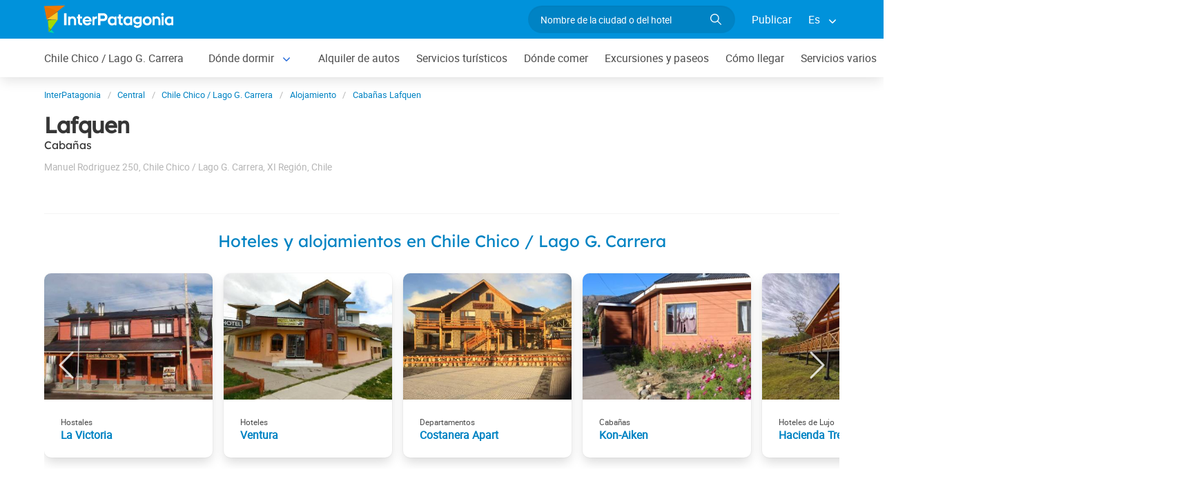

--- FILE ---
content_type: text/html; charset=utf-8
request_url: https://www.interpatagonia.com/chilechico-puertoibanez/c28920.html
body_size: 6825
content:
<!doctype html>
<html lang="es">
<head>
    <meta charset="UTF-8">
    <title> Lafquen en Chile Chico / Lago G. Carrera, Patagonia chilena</title>
    <meta name="description" content="Reserva y contacto directo  Lafquen,  Cabañas en Chile Chico / Lago G. Carrera. Ver fotos, datos de contacto directo, el plano de su ubicación en la ciudad y detalle de los servicios ofrecidos.">
    <link rel="shortcut icon" HREF="https://www.interpatagonia.com/favicon.ico">
    <meta name="viewport" content="width=device-width, initial-scale=1">
    <link rel="alternate" hreflang="es" href="https://www.interpatagonia.com/chilechico-puertoibanez/c28920.html">
    <link rel="alternate" hreflang="en" href="https://www.interpatagonia.com/chilechico-puertoibanez/c28920_i.html">
    <link rel="alternate" media="only screen and (max-width: 640px)" href="https://www.interpatagonia.com/chilechico-puertoibanez/c28920.html">
    <link rel="canonical" href="https://www.interpatagonia.com/chilechico-puertoibanez/c28920.html">
    <meta property="og:title" content=" Lafquen, Chile Chico / Lago G. Carrera">
    <meta property="og:type" content="hotel">
    <meta property="og:url" content="https://www.interpatagonia.com/chilechico-puertoibanez/c28920.html">
    <meta property="og:image" content="https://www.interpatagonia.com/plantillas/28920-top.jpg">
    <meta property="og:site_name" content="InterPatagonia">
    <meta property="fb:admins" content="100002468004753">
    <meta property="og:street-address" content="Manuel Rodriguez 250" />
    <meta property="og:locality" content="Chile Chico / Lago G. Carrera">
    <meta property="og:region" content="XI Región">
    <meta property="og:postal-code" content="6050000" />
    <meta property="og:country-name" content="Chile">
    <link rel="stylesheet" href="/css5/lib/intlTelInput.css">
    <link rel="stylesheet" href="/css5_desk_ficha_112.css">
    <script type="application/ld+json">
		{
			"@context": "https://schema.org",
			"@type": "LodgingBusiness",
			"name": "Lafquen",
			"description": "Reserva y contacto directo  Lafquen,  Cabañas en Chile Chico / Lago G. Carrera. Ver fotos, datos de contacto directo, el plano de su ubicación en la ciudad y detalle de los servicios ofrecidos.",
            "paymentAccepted": "Cash",
            "telephone": +"5682091987",
                "contactPoint": [
                    {
                        "@type": "ContactPoint",
                        "telephone": +"5682091987",
                        "contactType": "WhatsApp",
                        "url": "https://wa.me/+5682091987"
                    }
                ],
            "photo": "https://www.interpatagonia.com/plantillas/28920-top.jpg",
			"image": "https://www.interpatagonia.com/plantillas/28920-top.jpg",
            "address": {
                "@type": "PostalAddress",
                "streetAddress": "Manuel Rodriguez 250",
                "addressLocality": "Chile Chico / Lago G. Carrera",
                "addressRegion": "XI Región",
                "postalCode": "6050000",
                "addressCountry": "CL"
            }
		}
	</script>
    <meta name="referrer" content="strict-origin-when-cross-origin">
<meta property="fb:pages" content="230522035067">
<!-- Google Tag Manager -->
<script>(function(w,d,s,l,i){w[l]=w[l]||[];w[l].push({'gtm.start':
new Date().getTime(),event:'gtm.js'});var f=d.getElementsByTagName(s)[0],
j=d.createElement(s),dl=l!='dataLayer'?'&l='+l:'';j.async=true;j.src=
'https://www.googletagmanager.com/gtm.js?id='+i+dl;f.parentNode.insertBefore(j,f);
})(window,document,'script','dataLayer','GTM-NDJ6MF4');</script>
<!-- End Google Tag Manager -->
<!-- Global site tag (gtag.js) - Google Analytics -->
<script async src="https://www.googletagmanager.com/gtag/js?id=UA-127448-1"></script>
<script>
  window.dataLayer = window.dataLayer || [];
  function gtag(){dataLayer.push(arguments);}
  gtag('js', new Date());

  gtag('config', 'UA-127448-1');
  //gtag('config', 'G-21MXJ6G6W8');
</script>

</head>
<body itemscope itemtype="http://schema.org/WebPage">
    <!-- Google Tag Manager (noscript) -->
<noscript><iframe src="https://www.googletagmanager.com/ns.html?id=GTM-NDJ6MF4"
height="0" width="0" style="display:none;visibility:hidden"></iframe></noscript>
<!-- End Google Tag Manager (noscript) -->

    <!-- Navegacion principal - logo - buscador - idiomas -->
	<input type="hidden" name="idzona_listado_mapa" value="" id="idzona_listado_mapa" />
	<nav class="navbar is-primary" role="navigation" aria-label="main navigation">
        <div class="container">
            <div class="navbar-brand">
                <a class="navbar-item" href="/">
                    <img src="/img5/svg/interpatagonia.svg" alt="InterPatagonia">
                </a>
            </div>
            <div class="navbar-menu">
                <div class="navbar-end">
                    <div class="navbar-item">
                        <form id="all" autocomplete="off">
                           <span class="modal-close is-large" aria-label="close"></span>
                            <p class="control has-icons-right">
                                <input class="input is-rounded" type="text" id="search" name="search" rel="e" placeholder="Nombre de la ciudad o del hotel">
                                <span class="icon is-small is-right">
                                    <img src="/img5/svg/search-w.svg" alt="Web" width="15" height="15" />
                                </span>
                            </p>
                            <p class="csj has-text-grey is-size-7"></p>
                            <div class="res">
                                <div class="mres"></div>
                            </div>
                        </form>
                    </div>
                    <a  href="/publicar/" class="navbar-item">
                    Publicar
                  </a>
                    <div class="navbar-item has-dropdown is-hoverable">
                        <a class="navbar-link">
                            Es
                        </a>

                        <div class="navbar-dropdown">
                            <a href="/chilechico-puertoibanez/c28920.html" class="navbar-item">
                                Espanol
                            </a>
                            <a href="/chilechico-puertoibanez/c28920_i.html" class="navbar-item">
                                English
                            </a>
                        </div>
                    </div>
                </div>
            </div>
        </div>
    </nav>

    <!-- Navegacion secundaria ciudad -->
    <nav class="navbar" role="navigation" aria-label="main navigation" id="navSec">
        <div class="container">
            <div class="navbar-brand">
                <a role="button" class="navbar-burger burger" aria-label="menu" aria-expanded="false" data-target="navbarBasicExample">
                    <span aria-hidden="true"></span>
                    <span aria-hidden="true"></span>
                    <span aria-hidden="true"></span>
                </a>
            </div>
            <div class="navbar-menu">
                <div class="navbar-start menu">

                    
                    <a href="/chilechico-puertoibanez/" class="navbar-item ">Chile Chico / Lago G. Carrera</a>
                    


                    <div class="navbar-item a-dropdown is-hoverable">
                    <a href="/chilechico-puertoibanez/alojamientos.html" class="navbar-item navbar-link">Dónde dormir</a>
                    <div class="navbar-dropdown">
                    <a href="/chilechico-puertoibanez/alojamientos.html" class="navbar-item">Listado completo</a>
                    <a href="/chilechico-puertoibanez/hoteles.html" class="navbar-item">Hoteles</a>
                    <a href="/chilechico-puertoibanez/cabanas.html" class="navbar-item">Cabañas</a>
                    <a href="/chilechico-puertoibanez/hostels.html" class="navbar-item">Hostels</a>
                    </div>
                    </div>


                    
                    <a href="/chilechico-puertoibanez/alquilerdeautos.html" class="navbar-item ">Alquiler de autos</a>
                    


                    
                    <a href="/chilechico-puertoibanez/serviciosturisticos.html" class="navbar-item ">Servicios turísticos</a>
                    


                    
                    <a href="/chilechico-puertoibanez/comidas.html" class="navbar-item ">Dónde comer</a>
                    


                    
                    <a href="/chilechico-puertoibanez/paseos.html" class="navbar-item ">Excursiones y paseos</a>
                    


                    
                    <a href="/chilechico-puertoibanez/comollegar.html" class="navbar-item ">Cómo llegar</a>
                    


                    
                    <a href="/chilechico-puertoibanez/serviciosvarios.html" class="navbar-item ">Servicios varios</a>
                    


                    <div class="navbar-item a-dropdown is-hoverable">
                    <a href="/chilechico-puertoibanez/fotos.html" class="navbar-item navbar-link">Galería de fotos</a>
                    <div class="navbar-dropdown">
                    <a href="/chilechico-puertoibanez/fotos.html" class="navbar-item">Galería 1</a>
                    <a href="/chilechico-puertoibanez/fotos-catedral-marmol.html" class="navbar-item">Catedral de Mármol</a>
                    </div>
                    </div>


                    
                    <a href="/chilechico-puertoibanez/historia.html" class="navbar-item ">Historia y leyendas</a>
                    


                    <div class="navbar-item has-dropdown is-hoverable">
                        <a class="navbar-link">
                            Más
                        </a>
                        <div class="navbar-dropdown vermas">

                        </div>
                    </div>
                </div>
            </div>
        </div>
    </nav>

    <!-- Fotos de cabecera y galeria de fotos -->    

    <div class="container is-hidden-touch">
        <!-- Breadcrumbs -->
        <nav class="breadcrumb" aria-label="breadcrumbs">
            <ol class="breadcrumb" itemprop="breadcrumb" itemscope itemtype="http://schema.org/BreadcrumbList">
                <li itemprop="itemListElement" itemscope="" itemtype="http://schema.org/ListItem"><a href="/" itemprop="item" title="InterPatagonia"><span itemprop="name">InterPatagonia</span></a>
                    <meta itemprop="url" content="/">
                    <meta itemprop="position" content="1" />
                </li>
                <li itemprop="itemListElement" itemscope="" itemtype="http://schema.org/ListItem"><a href="/central/" itemprop="item" title="Central"><span itemprop="name">Central</span></a>
                    <meta itemprop="url" content="/central/">
                    <meta itemprop="position" content="2" />
                </li>
                <li itemprop="itemListElement" itemscope="" itemtype="http://schema.org/ListItem"><a href="/chilechico-puertoibanez/" itemprop="item" title="Chile Chico / Lago G. Carrera"><span itemprop="name">Chile Chico / Lago G. Carrera</span></a>
                    <meta itemprop="url" content="/chilechico-puertoibanez/">
                    <meta itemprop="position" content="3" />
                </li>
                <li itemprop="itemListElement" itemscope="" itemtype="http://schema.org/ListItem"><a href="/chilechico-puertoibanez/alojamientos.html" itemprop="item" title="Alojamiento"><span itemprop="name">Alojamiento</span></a>
                    <meta itemprop="url" content="/chilechico-puertoibanez/alojamientos.html">
                    <meta itemprop="position" content="4" />
                </li>
                <li itemprop="itemListElement" itemscope="" itemtype="http://schema.org/ListItem"><a href="/chilechico-puertoibanez/c28920.html" itemprop="item" title="Cabañas Lafquen"><span itemprop="name">Cabañas Lafquen</span></a>
                    <meta itemprop="url" content="/chilechico-puertoibanez/c28920.html">
                    <meta itemprop="position" content="5" />
                </li>
            </ol>
        </nav>
    </div>
    <div class="container content">
        <div class="columns">
            <div class="column" itemscope itemtype="http://www.schema.org/LodgingBusiness">

                <!-- Nombre y categoria -->
                <hgroup>
                    <h1 itemprop="name" class="title is-3">Lafquen</h1>
                    <h2 class="subtitle is-6">Cabañas <span class="estrellas "></span></h2>
                </hgroup>
                
                <!-- Datos de contacto - mapa - telefonos - whatsapp - sitio web -->
                <p class="has-text-grey-light">
                    <small itemprop="address" itemscope itemtype="http://schema.org/PostalAddress">
                        <span itemprop="streetAddress">Manuel Rodriguez 250</span>, <span itemprop="addressLocality">Chile Chico / Lago G. Carrera</span>, <span itemprop="addressRegion">XI Región</span>, <span itemprop="addressCountry">Chile</span>
                    </small>
                </p>
                <div class="buttons">
					

					
                        
                        
                        
                </div>
                <div id="telefono" class="notification is-info is-light">
                    <button class="delete"></button>
                     Móvil<strong> <span itemprop="telephone">+56 9 82091987</span></strong>
                    
                </div>
                <p></p>
                
                <!-- Promociones  -->



            </div>

            <!-- Columna derecha con formulario y promocion  -->
        </div>
    </div>


        <!-- Carrusel alojamiento -->
        <div class="container mt-5 mb-5" id="sl">
           <hr>
            <h2 class="subtitle is-4 has-text-centered mb-4"><a target="_blank" href="/chilechico-puertoibanez/alojamientos.html">Hoteles y alojamientos en  Chile Chico / Lago G. Carrera</a></h2>
            <section class="section">
                <div class="container">


                    <div class="swiffy-slider slider-item-show4 slider-item-show2-sm slider-item-reveal slider-nav-visible slider-nav-page slider-indicators-round slider-indicators-outside slider-indicators-sm">
                       <ul class="slider-container">
                            <li class="card">
                                <div class="card-image is-relative">
                                    <figure class="image is-4by3">
                                        <a href="/chilechico/hostal-la-victoria.html" target="_blank">
                                        <img src="/plantillas/28906-00.jpg" alt="La Victoria" data-reck="fo-28906-d">
                                            </a>
                                    </figure>
                                </div>
                                <div class="card-content">
                                    <p class="is-size-7">Hostales</p>
                                    <p class="title is-6"><a href="/chilechico/hostal-la-victoria.html" target="_blank" data-reck="na-28920-d">La Victoria</a></p>

                                </div>
                            </li>
                            <li class="card">
                                <div class="card-image is-relative">
                                    <figure class="image is-4by3">
                                        <a href="/chilechico/hotel-ventura.html" target="_blank">
                                        <img src="/plantillas/28897-00.jpg" alt="Ventura" data-reck="fo-28897-d">
                                            </a>
                                    </figure>
                                </div>
                                <div class="card-content">
                                    <p class="is-size-7">Hoteles</p>
                                    <p class="title is-6"><a href="/chilechico/hotel-ventura.html" target="_blank" data-reck="na-28920-d">Ventura</a></p>

                                </div>
                            </li>
                            <li class="card">
                                <div class="card-image is-relative">
                                    <figure class="image is-4by3">
                                        <a href="/chilechico/departamentos-costanera-apart.html" target="_blank">
                                        <img src="/plantillas/36944-00.jpg" alt="Costanera Apart" data-reck="fo-36944-d">
                                            </a>
                                    </figure>
                                </div>
                                <div class="card-content">
                                    <p class="is-size-7">Departamentos</p>
                                    <p class="title is-6"><a href="/chilechico/departamentos-costanera-apart.html" target="_blank" data-reck="na-28920-d">Costanera Apart</a></p>

                                </div>
                            </li>
                            <li class="card">
                                <div class="card-image is-relative">
                                    <figure class="image is-4by3">
                                        <a href="/chilechico/cabanas-kon-aiken.html" target="_blank">
                                        <img src="/plantillas/28917-00.jpg" alt="Kon-Aiken" data-reck="fo-28917-d">
                                            </a>
                                    </figure>
                                </div>
                                <div class="card-content">
                                    <p class="is-size-7">Cabañas</p>
                                    <p class="title is-6"><a href="/chilechico/cabanas-kon-aiken.html" target="_blank" data-reck="na-28920-d">Kon-Aiken</a></p>

                                </div>
                            </li>
                            <li class="card">
                                <div class="card-image is-relative">
                                    <figure class="image is-4by3">
                                        <a href="/chilechico/hotel-hacienda-tres-lagos.html" target="_blank">
                                        <img src="/plantillas/25949-00.jpg" alt="Hacienda Tres Lagos" data-reck="fo-25949-d">
                                            </a>
                                    </figure>
                                </div>
                                <div class="card-content">
                                    <p class="is-size-7">Hoteles de Lujo</p>
                                    <p class="title is-6"><a href="/chilechico/hotel-hacienda-tres-lagos.html" target="_blank" data-reck="na-28920-d">Hacienda Tres Lagos</a></p>

                                </div>
                            </li>
                            <li class="card">
                                <div class="card-image is-relative">
                                    <figure class="image is-4by3">
                                        <a href="/chilechico/hotel-casona-belga.html" target="_blank">
                                        <img src="/plantillas/36947-00.jpg" alt="Casona Belga" data-reck="fo-36947-d">
                                            </a>
                                    </figure>
                                </div>
                                <div class="card-content">
                                    <p class="is-size-7">Hoteles</p>
                                    <p class="title is-6"><a href="/chilechico/hotel-casona-belga.html" target="_blank" data-reck="na-28920-d">Casona Belga</a></p>

                                </div>
                            </li>
                            <li class="card">
                                <div class="card-image is-relative">
                                    <figure class="image is-4by3">
                                        <a href="/chilechico/cabana-ofuro.html" target="_blank">
                                        <img src="/plantillas/36948-00.jpg" alt="Cabaña Ofuro" data-reck="fo-36948-d">
                                            </a>
                                    </figure>
                                </div>
                                <div class="card-content">
                                    <p class="is-size-7">Cabañas</p>
                                    <p class="title is-6"><a href="/chilechico/cabana-ofuro.html" target="_blank" data-reck="na-28920-d">Cabaña Ofuro</a></p>

                                </div>
                            </li>
                            <li class="card">
                                <div class="card-image is-relative">
                                    <figure class="image is-4by3">
                                        <a href="/chilechico/hospedaje-brisas-del-lago.html" target="_blank">
                                        <img src="/plantillas/6549-00.jpg" alt="Brisas del Lago" data-reck="fo-6549-d">
                                            </a>
                                    </figure>
                                </div>
                                <div class="card-content">
                                    <p class="is-size-7">Hospedajes</p>
                                    <p class="title is-6"><a href="/chilechico/hospedaje-brisas-del-lago.html" target="_blank" data-reck="na-28920-d">Brisas del Lago</a></p>

                                </div>
                            </li>
                            <li class="card">
                                <div class="card-image is-relative">
                                    <figure class="image is-4by3">
                                        <a href="/chilechico/cabana-el-rincon-de-lu.html" target="_blank">
                                        <img src="/plantillas/36946-00.jpg" alt="El Rincón de Lú" data-reck="fo-36946-d">
                                            </a>
                                    </figure>
                                </div>
                                <div class="card-content">
                                    <p class="is-size-7">Cabañas</p>
                                    <p class="title is-6"><a href="/chilechico/cabana-el-rincon-de-lu.html" target="_blank" data-reck="na-28920-d">El Rincón de Lú</a></p>

                                </div>
                            </li>
                            <li class="card">
                                <div class="card-image is-relative">
                                    <figure class="image is-4by3">
                                        <a href="/chilechico/cabanas-el-engano.html" target="_blank">
                                        <img src="/plantillas/36945-00.jpg" alt="Cabañas El Engaño" data-reck="fo-36945-d">
                                            </a>
                                    </figure>
                                </div>
                                <div class="card-content">
                                    <p class="is-size-7">Cabañas</p>
                                    <p class="title is-6"><a href="/chilechico/cabanas-el-engano.html" target="_blank" data-reck="na-28920-d">Cabañas El Engaño</a></p>

                                </div>
                            </li>
                            <li class="card">
                                <div class="card-image is-relative">
                                    <figure class="image is-4by3">
                                        <a href="/chilechico/hospedaje-javiera.html" target="_blank">
                                        <img src="/plantillas/28899-00.jpg" alt="Hospedaje Javiera" data-reck="fo-28899-d">
                                            </a>
                                    </figure>
                                </div>
                                <div class="card-content">
                                    <p class="is-size-7">Hospedajes</p>
                                    <p class="title is-6"><a href="/chilechico/hospedaje-javiera.html" target="_blank" data-reck="na-28920-d">Hospedaje Javiera</a></p>

                                </div>
                            </li>
                            <li class="card">
                                <div class="card-image is-relative">
                                    <figure class="image is-4by3">
                                        <a href="/chilechico/hotel-posada-del-rio.html" target="_blank">
                                        <img src="/plantillas/26892-00.jpg" alt="Posada del Río" data-reck="fo-26892-d">
                                            </a>
                                    </figure>
                                </div>
                                <div class="card-content">
                                    <p class="is-size-7">Hoteles</p>
                                    <p class="title is-6"><a href="/chilechico/hotel-posada-del-rio.html" target="_blank" data-reck="na-28920-d">Posada del Río</a></p>

                                </div>
                            </li>
                            <li class="card">
                                <div class="card-image is-relative">
                                    <figure class="image is-4by3">
                                        <a href="/chilechico/cabanas-patagonia-acres.html" target="_blank">
                                        <img src="/plantillas/27480-00.jpg" alt="Patagonia Acres " data-reck="fo-27480-d">
                                            </a>
                                    </figure>
                                </div>
                                <div class="card-content">
                                    <p class="is-size-7">Cabañas</p>
                                    <p class="title is-6"><a href="/chilechico/cabanas-patagonia-acres.html" target="_blank" data-reck="na-28920-d">Patagonia Acres </a></p>

                                </div>
                            </li>
                            <li class="card">
                                <div class="card-image is-relative">
                                    <figure class="image is-4by3">
                                        <a href="/chilechico/hotel-el-mirador-de-playa-guadal.html" target="_blank">
                                        <img src="/plantillas/19617-00.jpg" alt="El Mirador de playa Guadal" data-reck="fo-19617-d">
                                            </a>
                                    </figure>
                                </div>
                                <div class="card-content">
                                    <p class="is-size-7">Hoteles</p>
                                    <p class="title is-6"><a href="/chilechico/hotel-el-mirador-de-playa-guadal.html" target="_blank" data-reck="na-28920-d">El Mirador de playa Guadal</a></p>

                                </div>
                            </li>
                            <li class="card">
                                <div class="card-image is-relative">
                                    <figure class="image is-4by3">
                                        <a href="/chilechico/cabanas-iz-snova.html" target="_blank">
                                        <img src="/plantillas/28921-00.jpg" alt="Iz Snova" data-reck="fo-28921-d">
                                            </a>
                                    </figure>
                                </div>
                                <div class="card-content">
                                    <p class="is-size-7">Cabañas</p>
                                    <p class="title is-6"><a href="/chilechico/cabanas-iz-snova.html" target="_blank" data-reck="na-28920-d">Iz Snova</a></p>

                                </div>
                            </li>
                        <li class="card">
                            <div class="card-image is-relative">
                                <figure class="image is-4by3">
                                    <a href="/chilechico-puertoibanez/alojamientos.html"><img src="https://www.interpatagonia.com/img5/sfa.png" alt="Ver más alojamientos"></a>
                                </figure>
                            </div>
                            <div class="card-content">
                                <p class="is-size-7">Chile Chico / Lago G. Carrera</p>
                                <p class="title is-6"><a href="/chilechico-puertoibanez/alojamientos.html">Ver más alojamientos</a></p>
                            </div>
                        </li>
                    </ul>
                    <button type="button" class="slider-nav"></button>
                    <button type="button" class="slider-nav slider-nav-next"></button>
                     </div>
                </div>
            </section>
        </div>


    <!-- Pie de pagina -->
    <footer class="footer">
        <div class="container">
            <div class="columns">
                <div class="column is-two-fifths">
                    <p class="is-size-4">Suscripción al newsletter</p>
                    <form id="newsletter" name="newsletter" method="post"  class="columns is-multiline">
                       <div class="column is-half">
                        <input type="hidden" name="msg" value="Muchas gracias por suscribirte a nuestro newsletter!&lt;br&gt;Pronto estaremos en contacto.">
                        <div>
                        <label for="Nombrenews" class="label">Tu nombre y apellido</label>
                        <div class="control has-icons-left">
                            <input name="Nombre" id="Nombrenews" type="text" class="input" placeholder="Tu nombre y apellido" required>
                            <span class="icon is-small is-left">
                                <img src="/img5/svg/user.svg" alt="Newsletter" width="15" height="15" />
                            </span>
                        </div>
                        </div>
                        </div>
                        <div class="column is-half">
                        <label for="Emailnews" class="label">Ingresa tu Email</label>
                        <div class="control has-icons-left">
                            <input name="Email" id="Emailnews" type="email" class="input" placeholder="Ingresa tu Email" autocomplete="on" required>
                            <span class="icon is-small is-left">
                                <img src="/img5/svg/email.svg" alt="Newsletter" width="15" height="15" />
                            </span>
                        </div>
                        </div>
                        <div class="column is-full">
                        <button class="button is-success">¡Suscribite!</button>
                        </div>
                    </form>
                </div>
                <div class="column has-text-right">
                    <div class="buttons is-right">
                        <a href="https://www.facebook.com/interpatagonia" class="button social" target="_blank">
                            <span class="icon is-small">
                                <img src="/img5/svg/facebook.svg" alt="Facebook" width="20">
                            </span>
                        </a>
                        <a href="https://twitter.com/interpatagonia" class="button social" target="_blank">
                            <span class="icon is-small">
                                <img src="/img5/svg/twitter.svg" alt="Twitter" width="20">
                            </span>
                        </a>
                        <a href="https://www.instagram.com/interpatagonia/" class="button social" target="_blank">
                            <span class="icon is-small">
                                <img src="/img5/svg/instagram.svg" alt="Instagram">
                            </span>
                        </a>
                    </div>
                    <p><a href="https://interwa.com/la-empresa/" target="_blank">Quienes somos</a> - <a href="#modal-tyc" id="tyc">Términos y condiciones</a> - <a href="#modal-ctc" id="ctc">Contacto</a> - <a  href="/publicar/">Publicar establecimiento</a></p>
                    <p class="is-size-7">Ratings and Reviews: &copy; TripAdvisor<br>
                        <a href="/">InterPatagonia</a> - Información turística sobre <a href="/chilechico-puertoibanez/">Chile Chico / Lago G. Carrera</a> - Lafquen<br>
                        &copy; InterPatagonia 2002-2026 Prohibida su reproducción total o parcial. Derechos de Autor 675245 Ley 11723

                    </p>

                </div>
            </div>
        </div>
    </footer>

    <div class="brands">
        <div class="container">
            <small>Organiza tu viaje con: <a href="https://www.welcomeuruguay.com/" target="_blank">welcomeuruguay.com</a> | <a href="https://www.welcomechile.com/" target="_blank">welcomechile.com</a></small>
        </div>
    </div>

    <!-- Modal mapa -->
    <div class="modal" id="modal-mapa">
        <div class="modal-background"></div>
        <div class="modal-content">
            <div id="mapa"></div>
        </div>
        <button class="modal-close is-large" aria-label="close"></button>
    </div>
   
    <!-- Modal favoritos -->
    <div class="modal" id="selcor">
        <div class="modal-background"></div>
        <div class="modal-content">
            <div class="box">
                <div class="tit">
                    Alojamientos Favoritos 
                    <button class="close" onclick="closeAll()"></button>
                </div>
                <form method="post" id="formsel" name="formsel" onsubmit="return postEnviaf()">
                    <input type="hidden" name="Dispositivo" value="Escritorio">
                    <input type="hidden" name="Referencia" id="Referencia" value="Chile Chico / Lago G. Carrera → Cabañas">
                    <div id='items'></div>
                </form>
            </div>
        </div>
        <button class="modal-close is-large" aria-label="close"></button>
    </div>
    
    <!-- Modal envia mas -->
    <div class="modal" id="enviamas">
        <div class="modal-background"></div>
        <div class="modal-content">
            <div class="box">
                <form method="post" id="formmas">
                <input type="hidden" name="Dispositivo" value="Escritorio">
                <input type="hidden" name="Referencia" id="Referencia" value="Chile Chico / Lago G. Carrera → Cabañas">
                <input type="hidden" name="UrlReferencia" id="UrlReferencia" value="">
                <input type="hidden" name="idcliente" value="28920">
                <input type="hidden" name="envia" id="envia" value="sugeridos">
                <div id='itemsf'></div>
                </form>
            </div>
        </div>
        <button class="modal-close is-large" aria-label="close"></button>
    </div>
    
    <!-- Modal envia success -->
    <div class="modal" id="success">
        <div class="modal-background"></div>
        <div class="modal-content">
            <div class="box" id="msj"></div>
        </div>
        <button class="modal-close is-large" aria-label="close"></button>
    </div>

    <!-- Modal promo temporal -->
    <div class="modal" id="modal-prm">
       <div class="modal-background"></div>
        <div class="modal-card promo-temp">
            <header class="modal-card-head">
                <p><strong></strong></p></p>
            </header>
            <section class="modal-card-body">
				<p class="is-size-7"></p>
			</section>
            <footer class="modal-card-foot">
            </footer>
        </div>
    </div>
  
    <!-- Modal terminos y condiciones -->
    <div class="modal" id="modal-tyc">
        <div class="modal-background"></div>
        <div class="modal-card">
            <header class="modal-card-head">
                <p class="modal-card-title">Terminos y condiciones</p>
                <button class="delete" aria-label="close"></button>
            </header>
            <section class="modal-card-body"></section>
            <footer class="modal-card-foot">
                <button class="button">Cerrar</button>
            </footer>
        </div>
    </div>

    <!-- Modal contacto -->
    <div class="modal" id="modal-ctc">
       <div class="modal-background"></div>
        <div class="modal-card">
            <header class="modal-card-head">
                <p class="modal-card-title">Contacto</p>
            </header>
            <section class="modal-card-body">
            </section>
            <footer class="modal-card-foot">
                <small>* Recuerda completar tus datos correctamente para poder recibir una respuesta.</small>
            </footer>
        </div>
        <button class="modal-close is-large" aria-label="close"></button>
    </div>
<script>
    const Idioma = "e";
    const Ttel ="Ejemplo <strong>Teléfono</strong>";
    const Twap ="Ejemplo <strong>WhatsApp</strong>";
    const IDcliente = 28920;
    const IDciudad = 60;
    const Ciudad = "Chile Chico / Lago G. Carrera";
    const IDrubro = 54;
    const Rubro = "Cabañas";
    const IDopcion = 1;
    const Masivo = 1;
    const Tgras = "Gracias";
    const Mensaje = "Tu mensaje se ha enviado con éxito!";
    const ErrorMensaje = "El mensaje no puedo enviarse";
    const Teliminado = "Eliminado de favoritos";
    const Formwap = "1";
    const Paismin = "cl";
    const Ddi = "56"; 
</script>

<script src="/js5/lib/intlTelInput.min.js"></script>
<script src="/js5_desk_ficha_962.js"></script>

<script type="module">

    // evita doble init
    if (!window.__uiLibsInit) window.__uiLibsInit = {};
    const once = window.__uiLibsInit;

    // Swiffy solo si hay slider
    if (!once.swiffy) {
        const hasSwiffy = document.querySelector('.swiffy-slider');
        if (hasSwiffy) {
            const { swiffyslider } = await import('/js5/lib/swiffy-slider.esm.1.6.0.min.js');
            // exponelo solo si realmente se necesita en otro lado
            // window.swiffyslider = swiffyslider;
            swiffyslider.init();
            once.swiffy = true;
        }
    }

    // PhotoSwipe solo si hay #gallery
    if (!once.photoswipe) {
        const gallery = document.querySelector('#gallery');
        const hasItems = gallery && gallery.querySelector('a');
        if (hasItems) {
            const { default: PhotoSwipeLightbox } = await import('/js5/lib/photoswipe-lightbox.esm.min.js');

            const lightbox = new PhotoSwipeLightbox({
                gallery: '#gallery',
                children: 'a',
                pswpModule: () => import('/js5/lib/photoswipe.esm.min.js')
            });

            lightbox.init();

            // expone solo si otro JS lo usa
            window.lightbox = lightbox;
            window.dispatchEvent(new CustomEvent('lightbox:init', { detail: { lightbox } }));

            once.photoswipe = true;
        }
    }
    
</script>


<script>
  var _paq = window._paq = window._paq || [];
  /* tracker methods like "setCustomDimension" should be called before "trackPageView" */
  _paq.push(['trackPageView']);
  _paq.push(['enableLinkTracking']);
  (function() {
    var u="//stats.interwa.com/";
    _paq.push(['setTrackerUrl', u+'mtp']);
    _paq.push(['setSiteId', '2']);
    var d=document, g=d.createElement('script'), s=d.getElementsByTagName('script')[0];
    g.async=true; g.src=u+'mtj'; s.parentNode.insertBefore(g,s);
  })();
</script>



</body>
</html>
